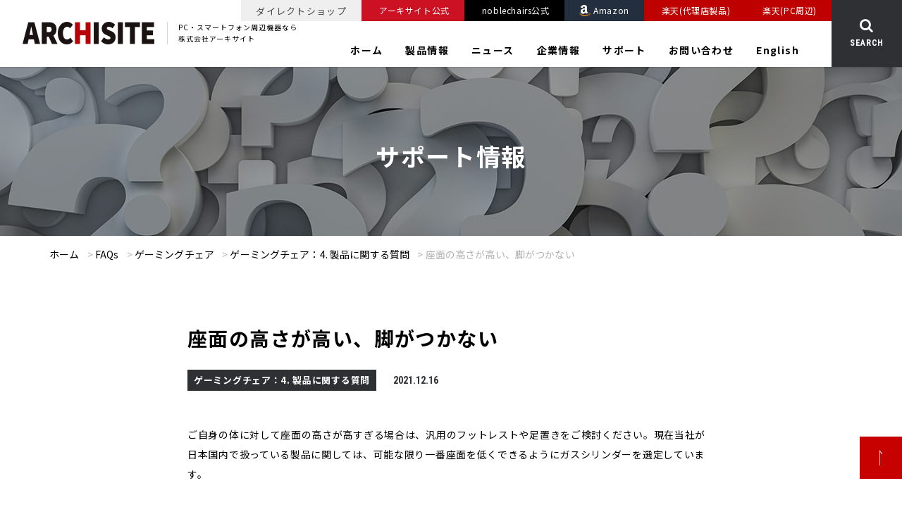

--- FILE ---
content_type: text/html; charset=UTF-8
request_url: https://archisite.co.jp/question/noblechairs-faq-feature-13/
body_size: 14486
content:
<!doctype html>
<html lang="ja">
<head>
<link rel="preload" href="https://archisite.co.jp/wp-content/themes/archisite-html/dist/assets/fonts/fontawesome-webfont.woff2" as="font" type="font/woff2" crossorigin />
<meta charset="UTF-8">
<meta name="format-detection" content="telephone=no">
<meta http-equiv="X-UA-Compatible" content="IE=edge" />
<meta name="viewport" content="width=device-width, initial-scale=1">
<link href="https://archisite.co.jp/wp-content/themes/archisite-html/dist/assets/images/favicon.ico" rel="icon" />
<link href="https://archisite.co.jp/wp-content/themes/archisite-html/dist/assets/images/favicon.ico" rel="shortcut icon" />
<link href="https://archisite.co.jp/wp-content/themes/archisite-html/dist/assets/images/web-clip.png" rel="apple-touch-icon" />

<meta name='robots' content='index, follow, max-image-preview:large, max-snippet:-1, max-video-preview:-1' />
	<script defer src="[data-uri]"></script>

	
	<!-- This site is optimized with the Yoast SEO plugin v26.8 - https://yoast.com/product/yoast-seo-wordpress/ -->
	<link media="all" href="https://archisite.co.jp/wp-content/cache/autoptimize/css/autoptimize_ab5928858fdb8b9b158d67f4226f1a91.css" rel="stylesheet"><style media="print">div.faq_answer{display:block!important}p.faq_nav{display:none}</style><title>座面の高さが高い、脚がつかない - 株式会社アーキサイト</title>
	<meta name="description" content="座面の高さが高い、脚がつかない | PC・スマートフォン周辺機器なら株式会社アーキサイト" />
	<link rel="canonical" href="https://archisite.co.jp/question/noblechairs-faq-feature-13/" />
	<meta property="og:locale" content="ja_JP" />
	<meta property="og:type" content="article" />
	<meta property="og:title" content="座面の高さが高い、脚がつかない - 株式会社アーキサイト" />
	<meta property="og:description" content="座面の高さが高い、脚がつかない | PC・スマートフォン周辺機器なら株式会社アーキサイト" />
	<meta property="og:url" content="https://archisite.co.jp/question/noblechairs-faq-feature-13/" />
	<meta property="og:site_name" content="株式会社アーキサイト" />
	<meta property="article:publisher" content="https://www.facebook.com/archissjp" />
	<meta property="article:modified_time" content="2024-05-23T01:44:44+00:00" />
	<meta property="og:image" content="https://archisite.co.jp/wp-content/uploads/2020/08/ogp-1.png" />
	<meta property="og:image:width" content="1200" />
	<meta property="og:image:height" content="600" />
	<meta property="og:image:type" content="image/png" />
	<meta name="twitter:card" content="summary_large_image" />
	<meta name="twitter:site" content="@ARCHISITE_PR" />
	<meta name="twitter:label1" content="推定読み取り時間" />
	<meta name="twitter:data1" content="1分" />
	<script type="application/ld+json" class="yoast-schema-graph">{"@context":"https://schema.org","@graph":[{"@type":"WebPage","@id":"https://archisite.co.jp/question/noblechairs-faq-feature-13/","url":"https://archisite.co.jp/question/noblechairs-faq-feature-13/","name":"座面の高さが高い、脚がつかない - 株式会社アーキサイト","isPartOf":{"@id":"https://archisite.co.jp/#website"},"datePublished":"2021-12-16T08:15:44+00:00","dateModified":"2024-05-23T01:44:44+00:00","description":"座面の高さが高い、脚がつかない | PC・スマートフォン周辺機器なら株式会社アーキサイト","breadcrumb":{"@id":"https://archisite.co.jp/question/noblechairs-faq-feature-13/#breadcrumb"},"inLanguage":"ja","potentialAction":[{"@type":"ReadAction","target":["https://archisite.co.jp/question/noblechairs-faq-feature-13/"]}]},{"@type":"BreadcrumbList","@id":"https://archisite.co.jp/question/noblechairs-faq-feature-13/#breadcrumb","itemListElement":[{"@type":"ListItem","position":1,"name":"ホーム","item":"https://archisite.co.jp/"},{"@type":"ListItem","position":2,"name":"FAQs","item":"https://archisite.co.jp/questions/"},{"@type":"ListItem","position":3,"name":"ゲーミングチェア","item":"https://archisite.co.jp/topics/gaming-chair/"},{"@type":"ListItem","position":4,"name":"ゲーミングチェア：4. 製品に関する質問","item":"https://archisite.co.jp/topics/noblechairs-faq-product-1/"},{"@type":"ListItem","position":5,"name":"座面の高さが高い、脚がつかない"}]},{"@type":"WebSite","@id":"https://archisite.co.jp/#website","url":"https://archisite.co.jp/","name":"株式会社アーキサイト","description":"PC・スマートフォン周辺機器なら株式会社アーキサイト","publisher":{"@id":"https://archisite.co.jp/#organization"},"alternateName":"株式会社アーキサイト","potentialAction":[{"@type":"SearchAction","target":{"@type":"EntryPoint","urlTemplate":"https://archisite.co.jp/?s={search_term_string}"},"query-input":{"@type":"PropertyValueSpecification","valueRequired":true,"valueName":"search_term_string"}}],"inLanguage":"ja"},{"@type":"Organization","@id":"https://archisite.co.jp/#organization","name":"株式会社アーキサイト","alternateName":"株式会社アーキサイト","url":"https://archisite.co.jp/","logo":{"@type":"ImageObject","inLanguage":"ja","@id":"https://archisite.co.jp/#/schema/logo/image/","url":"https://archisite.co.jp/wp-content/uploads/2019/10/ARCHISITE.jpg","contentUrl":"https://archisite.co.jp/wp-content/uploads/2019/10/ARCHISITE.jpg","width":1000,"height":1000,"caption":"株式会社アーキサイト"},"image":{"@id":"https://archisite.co.jp/#/schema/logo/image/"},"sameAs":["https://www.facebook.com/archissjp","https://x.com/ARCHISITE_PR","https://www.youtube.com/channel/UCTi0Z7KYKiWVZOHyt80EUxA","https://www.instagram.com/archisite_pr/"]}]}</script>
	<!-- / Yoast SEO plugin. -->


<link rel='dns-prefetch' href='//static.addtoany.com' />
<link rel='dns-prefetch' href='//www.googletagmanager.com' />
<link rel="alternate" title="oEmbed (JSON)" type="application/json+oembed" href="https://archisite.co.jp/wp-json/oembed/1.0/embed?url=https%3A%2F%2Farchisite.co.jp%2Fquestion%2Fnoblechairs-faq-feature-13%2F" />
<link rel="alternate" title="oEmbed (XML)" type="text/xml+oembed" href="https://archisite.co.jp/wp-json/oembed/1.0/embed?url=https%3A%2F%2Farchisite.co.jp%2Fquestion%2Fnoblechairs-faq-feature-13%2F&#038;format=xml" />
<meta name="robots" content=",," />












<script defer id="addtoany-core-js-before" src="[data-uri]"></script>
<script type="text/javascript" defer src="https://static.addtoany.com/menu/page.js" id="addtoany-core-js"></script>
<script type="text/javascript" src="https://archisite.co.jp/wp-includes/js/jquery/jquery.min.js?ver=3.7.1" id="jquery-core-js"></script>
<script defer type="text/javascript" src="https://archisite.co.jp/wp-includes/js/jquery/jquery-migrate.min.js?ver=3.4.1" id="jquery-migrate-js"></script>
<script type="text/javascript" defer src="https://archisite.co.jp/wp-content/plugins/add-to-any/addtoany.min.js?ver=1.1" id="addtoany-jquery-js"></script>
<link rel="https://api.w.org/" href="https://archisite.co.jp/wp-json/" /><link rel="alternate" title="JSON" type="application/json" href="https://archisite.co.jp/wp-json/wp/v2/questions/48907" /><meta name="generator" content="Site Kit by Google 1.171.0" />
<!-- Google タグ マネージャー スニペット (Site Kit が追加) -->
<script defer src="[data-uri]"></script>

<!-- (ここまで) Google タグ マネージャー スニペット (Site Kit が追加) -->
<link rel="icon" href="https://archisite.co.jp/wp-content/uploads/2020/10/cropped-archisite-icon256-32x32.png" sizes="32x32" />
<link rel="icon" href="https://archisite.co.jp/wp-content/uploads/2020/10/cropped-archisite-icon256-192x192.png" sizes="192x192" />
<link rel="apple-touch-icon" href="https://archisite.co.jp/wp-content/uploads/2020/10/cropped-archisite-icon256-180x180.png" />
<meta name="msapplication-TileImage" content="https://archisite.co.jp/wp-content/uploads/2020/10/cropped-archisite-icon256-270x270.png" />
		
			
<!-- Google Tag Manager -->
<script defer src="[data-uri]"></script>
<!-- End Google Tag Manager -->
	
<!-- Global site tag (gtag.js) - Google Analytics -->
<script defer src="https://www.googletagmanager.com/gtag/js?id=G-CJ6W44ERLN"></script>
<script defer src="[data-uri]"></script>

<link rel="stylesheet" href="https://cdn.jsdelivr.net/npm/lightgallery@1.9.0/dist/css/lightgallery.min.css">
</head>

<body class="wp-singular question-template-default single single-question postid-48907 wp-theme-archisite-wp wp-child-theme-archisite-htmldist noblechairs-faq-feature-13">
<!-- Google Tag Manager (noscript) -->
<noscript><iframe src="https://www.googletagmanager.com/ns.html?id=GTM-5H6RNHN"
height="0" width="0" style="display:none;visibility:hidden"></iframe></noscript>
<!-- End Google Tag Manager (noscript) -->
<a class="c-slidebar-button js-slidebar-button" href="#">
	<span class="c-slidebar-button__line"><span></span><span></span><span></span></span><span class="c-slidebar-button__text is-open">MENU</span><span class="c-slidebar-button__text is-close">CLOSE</span>
</a>
<div class="c-slidebar-menu js-slidebar-menu is-top-to-bottom">
	<ul>
				<ul>
								<li>
						<a href="/" target="_self">
							ホーム						</a>
					</li>
														<li class="c-slidebar-menu__parent js-accordion"><span class="is-title">
							<a href="https://archisite.co.jp/products/" target="_self">製品情報</a>
							<a class="is-plus" href="#" data-accordion-title="menu-title"></a>
						</span>
						<ul class="c-slidebar-menu__children" data-accordion-content="menu-text">
															<li>
									<a href="https://archisite.co.jp/products/" target="_self">
										ブランドから探す									</a>
								</li>
															<li>
									<a href="https://archisite.co.jp/products/category/" target="_self">
										製品カテゴリから探す									</a>
								</li>
															<li>
									<a href="https://archisite.co.jp/products/giga-school-2024/" target="_self">
										GIGAスクール対応製品									</a>
								</li>
															<li>
									<a href="https://archisite.co.jp/pick-up/" target="_self">
										製品特集									</a>
								</li>
															<li>
									<a href="https://archiss-pc.archisite.co.jp" target="_blank">
										レンタルPC・中古PC									</a>
								</li>
															<li>
									<a href="https://archiss-pc.archisite.co.jp/insta360-rental/" target="_self">
										Insta360レンタル									</a>
								</li>
															<li>
									<a href="https://archisite.co.jp/products/end-of-sales" target="_self">
										取り扱い終了ブランド									</a>
								</li>
													</ul>
					</li>
														<li class="c-slidebar-menu__parent js-accordion"><span class="is-title">
							<a href="https://archisite.co.jp/news/" target="_self">ニュース</a>
							<a class="is-plus" href="#" data-accordion-title="menu-title"></a>
						</span>
						<ul class="c-slidebar-menu__children" data-accordion-content="menu-text">
															<li>
									<a href="https://archisite.co.jp/news/" target="_self">
										すべて									</a>
								</li>
															<li>
									<a href="https://archisite.co.jp/category/news/new-products/" target="_self">
										新製品									</a>
								</li>
															<li>
									<a href="https://archisite.co.jp/category/news/pickup/" target="_self">
										ピックアップ									</a>
								</li>
															<li>
									<a href="https://archisite.co.jp/category/notice/" target="_self">
										お知らせ									</a>
								</li>
													</ul>
					</li>
														<li class="c-slidebar-menu__parent js-accordion"><span class="is-title">
							<a href="https://archisite.co.jp/company/" target="_self">企業情報</a>
							<a class="is-plus" href="#" data-accordion-title="menu-title"></a>
						</span>
						<ul class="c-slidebar-menu__children" data-accordion-content="menu-text">
															<li>
									<a href="https://archisite.co.jp/company/profile/" target="_self">
										会社概要									</a>
								</li>
															<li>
									<a href="https://archisite.co.jp/company/message/" target="_self">
										代表メッセージ									</a>
								</li>
															<li>
									<a href="https://archisite.co.jp/company/history/" target="_self">
										沿革									</a>
								</li>
															<li>
									<a href="https://archisite.co.jp/company/service/" target="_self">
										事業内容									</a>
								</li>
															<li>
									<a href="https://archisite.co.jp/company/base/" target="_self">
										事業拠点									</a>
								</li>
															<li>
									<a href="https://archisite.co.jp/company/sdgs/" target="_self">
										SDGsへの取り組み									</a>
								</li>
															<li>
									<a href="https://archisite.co.jp/company/recruit/" target="_self">
										採用情報									</a>
								</li>
															<li>
									<a href="https://archisite.co.jp/link/" target="_self">
										関連リンク一覧									</a>
								</li>
													</ul>
					</li>
														<li class="c-slidebar-menu__parent js-accordion"><span class="is-title">
							<a href="https://archisite.co.jp/support/" target="_self">サポート情報</a>
							<a class="is-plus" href="#" data-accordion-title="menu-title"></a>
						</span>
						<ul class="c-slidebar-menu__children" data-accordion-content="menu-text">
															<li>
									<a href="https://archisite.co.jp/support/" target="_self">
										よくある質問									</a>
								</li>
															<li>
									<a href="https://archisite.co.jp/downloads/" target="_self">
										取扱説明書ダウンロード									</a>
								</li>
															<li>
									<a href="https://archisite.co.jp/contacts/" target="_self">
										お問い合わせ									</a>
								</li>
															<li>
									<a href="https://archisite.co.jp/contacts/after-installed-giga-school/" target="_self">
										GIGAスクール製品 導入後 サポート									</a>
								</li>
															<li>
									<a href="https://archisite.co.jp/support/warranty_repair_keyboard/" target="_self">
										キーボード 保証条件・修理概要									</a>
								</li>
													</ul>
					</li>
														<li class="c-slidebar-menu__parent js-accordion"><span class="is-title">
							<a href="https://archisite.co.jp/contacts/" target="_self">お問い合わせ</a>
							<a class="is-plus" href="#" data-accordion-title="menu-title"></a>
						</span>
						<ul class="c-slidebar-menu__children" data-accordion-content="menu-text">
															<li>
									<a href="https://archisite.co.jp/support/" target="_self">
										よくある質問									</a>
								</li>
															<li>
									<a href="https://archisite.co.jp/downloads/" target="_self">
										取扱説明書ダウンロード									</a>
								</li>
															<li>
									<a href="https://archisite.co.jp/contacts/#contact" target="_self">
										製品のお問い合わせ									</a>
								</li>
															<li>
									<a href="https://archisite.co.jp/contacts/corp-form/" target="_self">
										法人のお問い合わせ									</a>
								</li>
															<li>
									<a href="https://archisite.co.jp/contacts/before-purchase-giga-school/" target="_self">
										GIGAスクール製品 購入前 お問い合わせ									</a>
								</li>
															<li>
									<a href="https://archisite.co.jp/contacts/press/" target="_self">
										取材・プレス									</a>
								</li>
															<li>
									<a href="https://archisite.co.jp/contacts/recruit-form/" target="_self">
										採用									</a>
								</li>
															<li>
									<a href="https://archisite.co.jp/contacts/other/" target="_self">
										製品以外のお問い合わせ									</a>
								</li>
													</ul>
					</li>
											</ul>
			</ul>
	<div class="c-slidebar-menu__links">
					<a href="https://archisite.co.jp/support/" target="_self">
				よくある質問			</a>
						<a href="https://archisite.co.jp/downloads/" target="_self">
				取扱説明書ダウンロード			</a>
						<a href="https://archisite.co.jp/marketingtool/" target="_self">
				販売店向けマーケティングツール			</a>
						<a href="https://archisite.co.jp/english/" target="_self">
				English			</a>
				</div>

			<div class="c-slidebar-menu__content">
			<div class="c-slidebar-menu__content-title">ダイレクトショップ</div>
			<div class="c-slidebar-menu__btns">
										<a class="c-slidebar-menu__btn" style="background-color: rgb(204,17,34); color: rgb(255,255,255)" href="https://store.archisite.co.jp" target="_blank">
							<span class="icon">
								<noscript><img src="" alt="アーキサイト公式"></noscript><img class="lazyload" src='data:image/svg+xml,%3Csvg%20xmlns=%22http://www.w3.org/2000/svg%22%20viewBox=%220%200%20210%20140%22%3E%3C/svg%3E' data-src="" alt="アーキサイト公式">
							</span>
							<span class="name">アーキサイト公式</span>
						</a>
												<a class="c-slidebar-menu__btn" style="background-color: #000000; color: rgb(255,255,255)" href="https://noblechairs.jp/" target="_blank">
							<span class="icon">
								<noscript><img src="" alt="noblechairs公式"></noscript><img class="lazyload" src='data:image/svg+xml,%3Csvg%20xmlns=%22http://www.w3.org/2000/svg%22%20viewBox=%220%200%20210%20140%22%3E%3C/svg%3E' data-src="" alt="noblechairs公式">
							</span>
							<span class="name">noblechairs公式</span>
						</a>
												<a class="c-slidebar-menu__btn" style="background-color: rgb(35,47,62); color: rgb(255,255,255)" href="https://www.amazon.co.jp/s?me=A1MD2C2RSAQ8Y0&tag=archisite-22" target="_blank">
							<span class="icon">
								<noscript><img src="https://archisite.co.jp/wp-content/uploads/2023/02/icon-amazon.png" alt="Amazon"></noscript><img class="lazyload" src='data:image/svg+xml,%3Csvg%20xmlns=%22http://www.w3.org/2000/svg%22%20viewBox=%220%200%20210%20140%22%3E%3C/svg%3E' data-src="https://archisite.co.jp/wp-content/uploads/2023/02/icon-amazon.png" alt="Amazon">
							</span>
							<span class="name">Amazon</span>
						</a>
												<a class="c-slidebar-menu__btn" style="background-color: rgb(191,0,0); color: rgb(255,255,255)" href="https://www.rakuten.co.jp/archisite-store/" target="_blank">
							<span class="icon">
								<noscript><img src="" alt="楽天(代理店製品)"></noscript><img class="lazyload" src='data:image/svg+xml,%3Csvg%20xmlns=%22http://www.w3.org/2000/svg%22%20viewBox=%220%200%20210%20140%22%3E%3C/svg%3E' data-src="" alt="楽天(代理店製品)">
							</span>
							<span class="name">楽天(代理店製品)</span>
						</a>
												<a class="c-slidebar-menu__btn" style="background-color: rgb(191,0,0); color: rgb(255,255,255)" href="https://www.rakuten.co.jp/archisite/" target="_blank">
							<span class="icon">
								<noscript><img src="" alt="楽天(PC周辺)"></noscript><img class="lazyload" src='data:image/svg+xml,%3Csvg%20xmlns=%22http://www.w3.org/2000/svg%22%20viewBox=%220%200%20210%20140%22%3E%3C/svg%3E' data-src="" alt="楽天(PC周辺)">
							</span>
							<span class="name">楽天(PC周辺)</span>
						</a>
									</div>
		</div>
	</div>
<header class="l-header-variable">
	<div class="l-header-variable__content">
		<div class="l-header-variable__head">
						<div class="l-header-variable__heading">
				<a href="https://archisite.co.jp/">
					<noscript><img src="https://archisite.co.jp/wp-content/themes/archisite-html/dist/assets/images/logo.png" alt="株式会社アーキサイト" /></noscript><img class="lazyload" src='data:image/svg+xml,%3Csvg%20xmlns=%22http://www.w3.org/2000/svg%22%20viewBox=%220%200%20210%20140%22%3E%3C/svg%3E' data-src="https://archisite.co.jp/wp-content/themes/archisite-html/dist/assets/images/logo.png" alt="株式会社アーキサイト" />
				</a>
			</div>
			<div class="l-header-variable__text">
				PC・スマートフォン周辺機器なら<br>
				株式会社アーキサイト
			</div>
		</div>
		<nav class="l-header-variable__nav">
								<div class="l-header-variable__inner">
						<small class="is-shop">ダイレクトショップ</small>
													<a class="" style="background-color: rgb(204,17,34); color: rgb(255,255,255)" href="https://store.archisite.co.jp" target="_blank">
								<span class="icon">
									<noscript><img src="" alt="アーキサイト公式"></noscript><img class="lazyload" src='data:image/svg+xml,%3Csvg%20xmlns=%22http://www.w3.org/2000/svg%22%20viewBox=%220%200%20210%20140%22%3E%3C/svg%3E' data-src="" alt="アーキサイト公式">
								</span>
								<span class="name">アーキサイト公式</span>
							</a>
														<a class="" style="background-color: #000000; color: rgb(255,255,255)" href="https://noblechairs.jp/" target="_blank">
								<span class="icon">
									<noscript><img src="" alt="noblechairs公式"></noscript><img class="lazyload" src='data:image/svg+xml,%3Csvg%20xmlns=%22http://www.w3.org/2000/svg%22%20viewBox=%220%200%20210%20140%22%3E%3C/svg%3E' data-src="" alt="noblechairs公式">
								</span>
								<span class="name">noblechairs公式</span>
							</a>
														<a class="" style="background-color: rgb(35,47,62); color: rgb(255,255,255)" href="https://www.amazon.co.jp/s?me=A1MD2C2RSAQ8Y0&tag=archisite-22" target="_blank">
								<span class="icon">
									<noscript><img src="https://archisite.co.jp/wp-content/uploads/2023/02/icon-amazon.png" alt="Amazon"></noscript><img class="lazyload" src='data:image/svg+xml,%3Csvg%20xmlns=%22http://www.w3.org/2000/svg%22%20viewBox=%220%200%20210%20140%22%3E%3C/svg%3E' data-src="https://archisite.co.jp/wp-content/uploads/2023/02/icon-amazon.png" alt="Amazon">
								</span>
								<span class="name">Amazon</span>
							</a>
														<a class="" style="background-color: rgb(191,0,0); color: rgb(255,255,255)" href="https://www.rakuten.co.jp/archisite-store/" target="_blank">
								<span class="icon">
									<noscript><img src="" alt="楽天(代理店製品)"></noscript><img class="lazyload" src='data:image/svg+xml,%3Csvg%20xmlns=%22http://www.w3.org/2000/svg%22%20viewBox=%220%200%20210%20140%22%3E%3C/svg%3E' data-src="" alt="楽天(代理店製品)">
								</span>
								<span class="name">楽天(代理店製品)</span>
							</a>
														<a class="" style="background-color: rgb(191,0,0); color: rgb(255,255,255)" href="https://www.rakuten.co.jp/archisite/" target="_blank">
								<span class="icon">
									<noscript><img src="" alt="楽天(PC周辺)"></noscript><img class="lazyload" src='data:image/svg+xml,%3Csvg%20xmlns=%22http://www.w3.org/2000/svg%22%20viewBox=%220%200%20210%20140%22%3E%3C/svg%3E' data-src="" alt="楽天(PC周辺)">
								</span>
								<span class="name">楽天(PC周辺)</span>
							</a>
												</div>
							<ul>
							<li>
					<a class="js-current-nav" href="https://archisite.co.jp/" target="_self">
						ホーム					</a>
					
				</li>
								<li>
					<a class="js-current-nav" href="https://archisite.co.jp/products/" target="_self">
						製品情報					</a>
											<div class="c-lower-nav">
							<ul>
																	<li>
										<a href="https://archisite.co.jp/products/" target="_self">
											ブランドから探す										</a>
									</li>
																		<li>
										<a href="https://archisite.co.jp/products/category/" target="_self">
											製品カテゴリから探す										</a>
									</li>
																		<li>
										<a href="https://archisite.co.jp/products/giga-school-2024/" target="_self">
											GIGAスクール対応製品										</a>
									</li>
																		<li>
										<a href="https://archisite.co.jp/pick-up/" target="_self">
											製品特集										</a>
									</li>
																		<li>
										<a href="https://archiss-pc.archisite.co.jp" target="_blank">
											レンタルPC・中古PC										</a>
									</li>
																		<li>
										<a href="https://archiss-pc.archisite.co.jp/insta360-rental/" target="_blank">
											Insta360レンタル										</a>
									</li>
																		<li>
										<a href="https://archisite.co.jp/products/end-of-sales/" target="_self">
											取り扱い終了ブランド										</a>
									</li>
																</ul>
						</div>
						
				</li>
								<li>
					<a class="js-current-nav" href="https://archisite.co.jp/news/" target="_self">
						ニュース					</a>
											<div class="c-lower-nav">
							<ul>
																	<li>
										<a href="https://archisite.co.jp/category/news/" target="_self">
											すべて										</a>
									</li>
																		<li>
										<a href="https://archisite.co.jp/category/news/new-products/" target="_self">
											新製品										</a>
									</li>
																		<li>
										<a href="https://archisite.co.jp/category/news/pickup/" target="_self">
											ピックアップ										</a>
									</li>
																		<li>
										<a href="https://archisite.co.jp/category/notice/" target="_self">
											お知らせ										</a>
									</li>
																</ul>
						</div>
						
				</li>
								<li>
					<a class="js-current-nav" href="https://archisite.co.jp/company/" target="_self">
						企業情報					</a>
											<div class="c-lower-nav">
							<ul>
																	<li>
										<a href="https://archisite.co.jp/company/profile/" target="_self">
											会社概要										</a>
									</li>
																		<li>
										<a href="https://archisite.co.jp/company/message/" target="_self">
											代表メッセージ										</a>
									</li>
																		<li>
										<a href="https://archisite.co.jp/company/history/" target="_self">
											沿革										</a>
									</li>
																		<li>
										<a href="https://archisite.co.jp/company/service/" target="_self">
											事業内容										</a>
									</li>
																		<li>
										<a href="https://archisite.co.jp/company/base/" target="_self">
											事業拠点										</a>
									</li>
																		<li>
										<a href="https://archisite.co.jp/company/sdgs/" target="_self">
											SDGsへの取り組み										</a>
									</li>
																		<li>
										<a href="https://archisite.co.jp/company/recruit/" target="_self">
											採用情報										</a>
									</li>
																		<li>
										<a href="https://archisite.co.jp/link/" target="_self">
											関連リンク一覧										</a>
									</li>
																</ul>
						</div>
						
				</li>
								<li>
					<a class="js-current-nav" href="https://archisite.co.jp/support/" target="_self">
						サポート					</a>
											<div class="c-lower-nav">
							<ul>
																	<li>
										<a href="https://archisite.co.jp/support/" target="_self">
											よくある質問										</a>
									</li>
																		<li>
										<a href="https://archisite.co.jp/downloads/" target="_self">
											取扱説明書ダウンロード										</a>
									</li>
																		<li>
										<a href="https://archisite.co.jp/contacts/" target="_self">
											お問い合わせ										</a>
									</li>
																		<li>
										<a href="https://archisite.co.jp/contacts/after-installed-giga-school/" target="_self">
											GIGAスクール製品<br>導入後サポート										</a>
									</li>
																		<li>
										<a href="https://archisite.co.jp/support/warranty_repair_keyboard/" target="_self">
											キーボード 保証条件・修理概要										</a>
									</li>
																</ul>
						</div>
						
				</li>
								<li>
					<a class="js-current-nav" href="https://archisite.co.jp/contacts/" target="_self">
						お問い合わせ					</a>
											<div class="c-lower-nav">
							<ul>
																	<li>
										<a href="https://archisite.co.jp/support/" target="_self">
											よくある質問										</a>
									</li>
																		<li>
										<a href="https://archisite.co.jp/downloads/" target="_self">
											取扱説明書ダウンロード										</a>
									</li>
																		<li>
										<a href="https://archisite.co.jp/contacts/#contact" target="_self">
											製品のお問い合わせ										</a>
									</li>
																		<li>
										<a href="https://archisite.co.jp/contacts/corp-form/" target="_self">
											法人のお問い合わせ										</a>
									</li>
																		<li>
										<a href="https://archisite.co.jp/contacts/before-purchase-giga-school/" target="_self">
											GIGAスクール製品<br>購入前 お問い合わせ										</a>
									</li>
																		<li>
										<a href="https://archisite.co.jp/contacts/press/" target="_self">
											取材・プレス										</a>
									</li>
																		<li>
										<a href="https://archisite.co.jp/company/recruit/" target="_self">
											採用										</a>
									</li>
																		<li>
										<a href="https://archisite.co.jp/contacts/other/" target="_self">
											製品以外のお問い合わせ										</a>
									</li>
																</ul>
						</div>
						
				</li>
								<li>
					<a class="js-current-nav" href="https://archisite.co.jp/english/" target="_self">
						English					</a>
					
				</li>
						</ul>
		
		</nav>
		<form action="/">
			<div class="l-header-variable__search">
				<div class="l-header-variable__search-button"><i class="fa fa-search" aria-hidden="true"></i><span>SEARCH</span></div>
				<div class="l-header-variable__search-input"><span>
						<input type="text" name="s" onchange="this.style.backgroundColor=''===this.value?'transparent':'transparent';">
						<button type="submit"><i class="fa fa-search" aria-hidden="true"></i></button>
					</span></div>
			</div>
		</form>
	</div>
</header>
	<div class="l-page-header">
		<div class="l-page-header__image">
			<div class="lazyload is-bg" data-bg="https://archisite.co.jp/wp-content/themes/archisite-html/dist/assets/images/img-page-header-support.jpg" style="background-image: url(data:image/svg+xml,%3Csvg%20xmlns=%22http://www.w3.org/2000/svg%22%20viewBox=%220%200%20500%20300%22%3E%3C/svg%3E)">
			</div>
		</div>
		<div class="l-page-header__inner">
			<div class="l-page-header__subtitle"></div>
			<h1 class="l-page-header__title">サポート情報</h1>
	</div>
	</div>
	<div class="c-breadcrumb"><div class="l-container"><div class="c-breadcrumb__inner"><span><span><a href="https://archisite.co.jp/">ホーム</a></span> &gt; <span><a href="https://archisite.co.jp/questions/">FAQs</a></span> &gt; <span><a href="https://archisite.co.jp/topics/gaming-chair/">ゲーミングチェア</a></span> &gt; <span><a href="https://archisite.co.jp/topics/noblechairs-faq-product-1/">ゲーミングチェア：4. 製品に関する質問</a></span> &gt; <span class="breadcrumb_last" aria-current="page">座面の高さが高い、脚がつかない</span></span></div></div></div>	<main class="l-main">
		<section class="l-section is-xlg">
	<div class="l-container">
		<div class="row">
			<div class="large-8 is-push-lg-2 small-12">
				<div class="c-news-header">
					<h1 class="c-news-header__title">
						座面の高さが高い、脚がつかない					</h1>
					<div class="c-news-header__sup">
						<div class="c-news-header__label  c-label">
							ゲーミングチェア：4. 製品に関する質問						</div>
						<div class="c-news-header__date">
							2021.12.16						</div>
					</div>
				</div>
				<div class="l-post-content u-mbs is-sm">
					<p>ご自身の体に対して座面の高さが高すぎる場合は、汎用のフットレストや足置きをご検討ください。現在当社が日本国内で扱っている製品に関しては、可能な限り一番座面を低くできるようにガスシリンダーを選定しています。</p>				</div>
				<div class="u-mbs">
					<div class="c-button-social">
						<div class="a2a_kit a2a_kit_size_32 addtoany_list" data-a2a-url="https://archisite.co.jp/question/noblechairs-faq-feature-13/" data-a2a-title="座面の高さが高い、脚がつかない"><a class="a2a_button_facebook" href="https://www.addtoany.com/add_to/facebook?linkurl=https%3A%2F%2Farchisite.co.jp%2Fquestion%2Fnoblechairs-faq-feature-13%2F&amp;linkname=%E5%BA%A7%E9%9D%A2%E3%81%AE%E9%AB%98%E3%81%95%E3%81%8C%E9%AB%98%E3%81%84%E3%80%81%E8%84%9A%E3%81%8C%E3%81%A4%E3%81%8B%E3%81%AA%E3%81%84" title="Facebook" rel="nofollow noopener" target="_blank"></a><a class="a2a_button_twitter" href="https://www.addtoany.com/add_to/twitter?linkurl=https%3A%2F%2Farchisite.co.jp%2Fquestion%2Fnoblechairs-faq-feature-13%2F&amp;linkname=%E5%BA%A7%E9%9D%A2%E3%81%AE%E9%AB%98%E3%81%95%E3%81%8C%E9%AB%98%E3%81%84%E3%80%81%E8%84%9A%E3%81%8C%E3%81%A4%E3%81%8B%E3%81%AA%E3%81%84" title="Twitter" rel="nofollow noopener" target="_blank"></a><a class="a2a_button_hatena" href="https://www.addtoany.com/add_to/hatena?linkurl=https%3A%2F%2Farchisite.co.jp%2Fquestion%2Fnoblechairs-faq-feature-13%2F&amp;linkname=%E5%BA%A7%E9%9D%A2%E3%81%AE%E9%AB%98%E3%81%95%E3%81%8C%E9%AB%98%E3%81%84%E3%80%81%E8%84%9A%E3%81%8C%E3%81%A4%E3%81%8B%E3%81%AA%E3%81%84" title="Hatena" rel="nofollow noopener" target="_blank"></a><a class="a2a_button_line" href="https://www.addtoany.com/add_to/line?linkurl=https%3A%2F%2Farchisite.co.jp%2Fquestion%2Fnoblechairs-faq-feature-13%2F&amp;linkname=%E5%BA%A7%E9%9D%A2%E3%81%AE%E9%AB%98%E3%81%95%E3%81%8C%E9%AB%98%E3%81%84%E3%80%81%E8%84%9A%E3%81%8C%E3%81%A4%E3%81%8B%E3%81%AA%E3%81%84" title="Line" rel="nofollow noopener" target="_blank"></a><a class="a2a_button_email" href="https://www.addtoany.com/add_to/email?linkurl=https%3A%2F%2Farchisite.co.jp%2Fquestion%2Fnoblechairs-faq-feature-13%2F&amp;linkname=%E5%BA%A7%E9%9D%A2%E3%81%AE%E9%AB%98%E3%81%95%E3%81%8C%E9%AB%98%E3%81%84%E3%80%81%E8%84%9A%E3%81%8C%E3%81%A4%E3%81%8B%E3%81%AA%E3%81%84" title="Email" rel="nofollow noopener" target="_blank"></a><a class="a2a_dd addtoany_share_save addtoany_share" href="https://www.addtoany.com/share"></a></div>					</div>
				</div>
				<hr class="c-hr">
				<nav class="c-post-navs"><ul><li class="c-post-navs__prev"><a href="https://archisite.co.jp/question/noblechairs-faq-feature-15/" class=" c-button is-sm is-arrow-left"><span>前の記事へ</span></a></li><li class="c-post-navs__archive"><a href="https://archisite.co.jp/questions/" class=" c-button is-sm question"><span><i class="fa fa-th" aria-hidden="true"></i> 記事一覧へ</span></a></li><li class="c-post-navs__next"><a href="https://archisite.co.jp/question/noblechairs-faq-feature-8/" class=" c-button is-sm"><span>次の記事へ</span></a></li></ul></nav>			</div>
		</div>
	</div>
</section>
	</main>
	<script defer src="https://cdnjs.cloudflare.com/ajax/libs/lightgallery/1.10.0/js/lightgallery-all.min.js"></script>
<script defer src="[data-uri]"></script>
<footer class="l-footer">
	<div class="l-container">
		<div class="l-footer__menu">
			<div class="l-footer__block">
				<ul class="l-footer__menulist u-visible-md">
					<li>
						<a href="https://archisite.co.jp/">ホーム</a>
					</li>
				</ul>
								<div class="l-footer__menutitle">
					<a class="" href="https://archisite.co.jp/products/" target="">製品情報</a>
				</div>
				<ul class="l-footer__menulist is-sub is-two-columns">
												<li><ul>
													<li>
							<a href="https://archisite.co.jp/products/" target="_self">
								ブランドから探す							</a>
						</li>
												<li>
							<a href="https://archisite.co.jp/products/category/" target="_self">
								製品カテゴリから探す							</a>
						</li>
												<li>
							<a href="https://archisite.co.jp/products/giga-school-2024/" target="_self">
								GIGAスクール対応製品							</a>
						</li>
												<li>
							<a href="https://archisite.co.jp/pick-up/" target="_self">
								製品特集							</a>
						</li>
												<li>
							<a href="https://archiss-pc.archisite.co.jp" target="_blank">
								レンタルPC・中古PC							</a>
						</li>
													</ul></li>
							<li><ul>
													<li>
							<a href="https://archiss-pc.archisite.co.jp/insta360-rental/" target="_blank">
								Insta360レンタル							</a>
						</li>
												<li>
							<a href="https://archisite.co.jp/products/end-of-sales" target="_self">
								取り扱い終了ブランド							</a>
						</li>
													</ul></li>
											</ul>
										</div>
			<div class="l-footer__block">
									<ul class="l-footer__menulist">
									<li>
					<a href="https://archisite.co.jp/news/" target="_self">
						ニュース					</a>
				</li>
											<li>
					<a href="https://archisite.co.jp/support/" target="_self">
						サポート情報					</a>
				</li>
											<li>
					<a href="https://archisite.co.jp/contacts/" target="_self">
						お問い合わせ					</a>
				</li>
											<li>
					<a href="https://store.archisite.co.jp" target="_blank">
						アーキサイト公式ストア					</a>
				</li>
									</ul>
											</div>
			<div class="l-footer__block">
								<div class="l-footer__menutitle">
					<a class="" href="https://archisite.co.jp/company/" target="">企業情報</a>
				</div>
				<ul class="l-footer__menulist is-sub is-two-columns">
												<li><ul>
													<li>
							<a href="https://archisite.co.jp/company/profile/" target="_self">
								会社概要							</a>
						</li>
												<li>
							<a href="https://archisite.co.jp/company/message/" target="_self">
								代表メッセージ							</a>
						</li>
												<li>
							<a href="https://archisite.co.jp/company/history/" target="_self">
								沿革							</a>
						</li>
												<li>
							<a href="https://archisite.co.jp/company/service/" target="_self">
								事業内容							</a>
						</li>
												<li>
							<a href="https://archisite.co.jp/company/base/" target="_self">
								事業拠点							</a>
						</li>
													</ul></li>
							<li><ul>
													<li>
							<a href="https://archisite.co.jp/company/sdgs/" target="_self">
								SDGsへの取り組み							</a>
						</li>
												<li>
							<a href="https://archisite.co.jp/company/recruit/" target="_self">
								採用情報							</a>
						</li>
												<li>
							<a href="https://archisite.co.jp/link/" target="_self">
								関連リンク一覧							</a>
						</li>
													</ul></li>
											</ul>
										</div>
			<div class="l-footer__block">
									<ul class="l-footer__menulist">
									<li>
					<a href="https://archisite.co.jp/downloads/" target="_self">
						取扱説明書<br>ダウンロード					</a>
				</li>
											<li>
					<a href="https://archisite.co.jp/marketingtool/" target="_self">
						販売店様向け<br>マーケティングツール					</a>
				</li>
											<li>
					<a href="https://archisite.co.jp/english/" target="_self">
						English					</a>
				</li>
									</ul>
											</div>
		</div>
	</div>
	<div class="l-footer__content">
		<div class="l-container">
			<a class="c-pagetop  js-anchor" href="#" data-anchor-target="html">
				<noscript><img src="https://archisite.co.jp/wp-content/themes/archisite-html/dist/assets/images/icon-pagetop.svg" alt="TOPへ戻る" /></noscript><img class="lazyload" src='data:image/svg+xml,%3Csvg%20xmlns=%22http://www.w3.org/2000/svg%22%20viewBox=%220%200%20210%20140%22%3E%3C/svg%3E' data-src="https://archisite.co.jp/wp-content/themes/archisite-html/dist/assets/images/icon-pagetop.svg" alt="TOPへ戻る" />
			</a>
			<div class="l-footer__content-inner">
				<div class="l-footer__head">
					<a class="l-footer__logo" href="https://archisite.co.jp/">
						<noscript><img src="https://archisite.co.jp/wp-content/themes/archisite-html/dist/assets/images/logo-white.png" alt="株式会社アーキサイト" /></noscript><img class="lazyload" src='data:image/svg+xml,%3Csvg%20xmlns=%22http://www.w3.org/2000/svg%22%20viewBox=%220%200%20210%20140%22%3E%3C/svg%3E' data-src="https://archisite.co.jp/wp-content/themes/archisite-html/dist/assets/images/logo-white.png" alt="株式会社アーキサイト" />
					</a>
					<div class="l-footer__text">PC・スマートフォン周辺機器なら　株式会社アーキサイト<br />
〒110-0006　東京都台東区秋葉原5-9　明治安田生命秋葉原ビル</div>
				</div>
				<div class="l-footer__sns-btn u-hidden-sm">
					<a href="https://twitter.com/ARCHISITE_PR" target="_blank"><i class="fa fa-twitter" aria-hidden="true"></i></a>
					<a href="https://www.instagram.com/archisite_pr/" target="_blank"><i class="fa fa-instagram" aria-hidden="true"></i></a>
					<a href="https://www.youtube.com/channel/UCTi0Z7KYKiWVZOHyt80EUxA" target="_blank"><i class="fa fa-youtube" aria-hidden="true"></i></a>
					<a href="https://www.facebook.com/archissjp" target="_blank"><i class="fa fa-facebook" aria-hidden="true"></i></a>
				</div>
			</div>
			<div class="l-footer__content-inner">
				<div class="l-footer__links">
					<a href="https://archisite.co.jp/registered-trademark/">商標・登録商標について</a>
					<a href="https://archisite.co.jp/policy/">個人情報の取り扱いについて</a>
				</div>
				<div class="l-footer__sns-btn u-hidden-lg">
					<a href="https://twitter.com/ARCHISITE_PR" target="_blank"><i class="fa fa-twitter" aria-hidden="true"></i></a>
					<a href="https://www.instagram.com/archisite_pr/" target="_blank"><i class="fa fa-instagram" aria-hidden="true"></i></a>
					<a href="https://www.youtube.com/channel/UCTi0Z7KYKiWVZOHyt80EUxA" target="_blank"><i class="fa fa-youtube" aria-hidden="true"></i></a>
					<a href="https://www.facebook.com/archissjp" target="_blank"><i class="fa fa-facebook" aria-hidden="true"></i></a>
				</div>
				<small class="l-footer__copyright">
					Copyright©2025 ARCHISITE All Rights Reserved.				</small>
			</div>
		</div>
	</div>
</footer>

<script type="speculationrules">
{"prefetch":[{"source":"document","where":{"and":[{"href_matches":"/*"},{"not":{"href_matches":["/wp-*.php","/wp-admin/*","/wp-content/uploads/*","/wp-content/*","/wp-content/plugins/*","/wp-content/themes/archisite-html/dist/*","/wp-content/themes/archisite-wp/*","/*\\?(.+)"]}},{"not":{"selector_matches":"a[rel~=\"nofollow\"]"}},{"not":{"selector_matches":".no-prefetch, .no-prefetch a"}}]},"eagerness":"conservative"}]}
</script>
<noscript><style>.lazyload{display:none;}</style></noscript><script data-noptimize="1">window.lazySizesConfig=window.lazySizesConfig||{};window.lazySizesConfig.loadMode=1;</script><script defer data-noptimize="1" src='https://archisite.co.jp/wp-content/plugins/autoptimize/classes/external/js/lazysizes.min.js?ao_version=3.1.14'></script>		<!-- Google タグ マネージャー (noscript) スニペット (Site Kit が追加) -->
		<noscript>
			<iframe src="https://www.googletagmanager.com/ns.html?id=GTM-5H6RNHN" height="0" width="0" style="display:none;visibility:hidden"></iframe>
		</noscript>
		<!-- (ここまで) Google タグ マネージャー (noscript) スニペット (Site Kit が追加) -->
		<script type="text/javascript" src="https://archisite.co.jp/wp-includes/js/dist/hooks.min.js?ver=dd5603f07f9220ed27f1" id="wp-hooks-js"></script>
<script type="text/javascript" src="https://archisite.co.jp/wp-includes/js/dist/i18n.min.js?ver=c26c3dc7bed366793375" id="wp-i18n-js"></script>
<script defer id="wp-i18n-js-after" src="[data-uri]"></script>
<script defer type="text/javascript" src="https://archisite.co.jp/wp-content/cache/autoptimize/js/autoptimize_single_96e7dc3f0e8559e4a3f3ca40b17ab9c3.js?ver=6.1.4" id="swv-js"></script>
<script defer id="contact-form-7-js-translations" src="[data-uri]"></script>
<script defer id="contact-form-7-js-before" src="[data-uri]"></script>
<script defer type="text/javascript" src="https://archisite.co.jp/wp-content/cache/autoptimize/js/autoptimize_single_2912c657d0592cc532dff73d0d2ce7bb.js?ver=6.1.4" id="contact-form-7-js"></script>
<script defer id="toc-front-js-extra" src="[data-uri]"></script>
<script defer type="text/javascript" src="https://archisite.co.jp/wp-content/plugins/table-of-contents-plus/front.min.js?ver=2411.1" id="toc-front-js"></script>
<script defer id="wpcf7cf-scripts-js-extra" src="[data-uri]"></script>
<script defer type="text/javascript" src="https://archisite.co.jp/wp-content/cache/autoptimize/js/autoptimize_single_eda462f0511c5683bc19a0e527a96019.js?ver=2.6.7" id="wpcf7cf-scripts-js"></script>
<script defer type="text/javascript" src="https://archisite.co.jp/wp-content/cache/autoptimize/js/autoptimize_single_12d114f011e8d7f9e23eba23541b371e.js?ver=1.0.2" id="growp_app-js"></script>
<script defer type="text/javascript" src="https://archisite.co.jp/wp-content/cache/autoptimize/js/autoptimize_single_f746cf1cb25ea5b0aa99583b7dced439.js?ver=1.0.2" id="growp_overwrite-js"></script>
<script id="wp-emoji-settings" type="application/json">
{"baseUrl":"https://s.w.org/images/core/emoji/17.0.2/72x72/","ext":".png","svgUrl":"https://s.w.org/images/core/emoji/17.0.2/svg/","svgExt":".svg","source":{"concatemoji":"https://archisite.co.jp/wp-includes/js/wp-emoji-release.min.js?ver=6.9"}}
</script>
<script type="module">
/* <![CDATA[ */
/*! This file is auto-generated */
const a=JSON.parse(document.getElementById("wp-emoji-settings").textContent),o=(window._wpemojiSettings=a,"wpEmojiSettingsSupports"),s=["flag","emoji"];function i(e){try{var t={supportTests:e,timestamp:(new Date).valueOf()};sessionStorage.setItem(o,JSON.stringify(t))}catch(e){}}function c(e,t,n){e.clearRect(0,0,e.canvas.width,e.canvas.height),e.fillText(t,0,0);t=new Uint32Array(e.getImageData(0,0,e.canvas.width,e.canvas.height).data);e.clearRect(0,0,e.canvas.width,e.canvas.height),e.fillText(n,0,0);const a=new Uint32Array(e.getImageData(0,0,e.canvas.width,e.canvas.height).data);return t.every((e,t)=>e===a[t])}function p(e,t){e.clearRect(0,0,e.canvas.width,e.canvas.height),e.fillText(t,0,0);var n=e.getImageData(16,16,1,1);for(let e=0;e<n.data.length;e++)if(0!==n.data[e])return!1;return!0}function u(e,t,n,a){switch(t){case"flag":return n(e,"\ud83c\udff3\ufe0f\u200d\u26a7\ufe0f","\ud83c\udff3\ufe0f\u200b\u26a7\ufe0f")?!1:!n(e,"\ud83c\udde8\ud83c\uddf6","\ud83c\udde8\u200b\ud83c\uddf6")&&!n(e,"\ud83c\udff4\udb40\udc67\udb40\udc62\udb40\udc65\udb40\udc6e\udb40\udc67\udb40\udc7f","\ud83c\udff4\u200b\udb40\udc67\u200b\udb40\udc62\u200b\udb40\udc65\u200b\udb40\udc6e\u200b\udb40\udc67\u200b\udb40\udc7f");case"emoji":return!a(e,"\ud83e\u1fac8")}return!1}function f(e,t,n,a){let r;const o=(r="undefined"!=typeof WorkerGlobalScope&&self instanceof WorkerGlobalScope?new OffscreenCanvas(300,150):document.createElement("canvas")).getContext("2d",{willReadFrequently:!0}),s=(o.textBaseline="top",o.font="600 32px Arial",{});return e.forEach(e=>{s[e]=t(o,e,n,a)}),s}function r(e){var t=document.createElement("script");t.src=e,t.defer=!0,document.head.appendChild(t)}a.supports={everything:!0,everythingExceptFlag:!0},new Promise(t=>{let n=function(){try{var e=JSON.parse(sessionStorage.getItem(o));if("object"==typeof e&&"number"==typeof e.timestamp&&(new Date).valueOf()<e.timestamp+604800&&"object"==typeof e.supportTests)return e.supportTests}catch(e){}return null}();if(!n){if("undefined"!=typeof Worker&&"undefined"!=typeof OffscreenCanvas&&"undefined"!=typeof URL&&URL.createObjectURL&&"undefined"!=typeof Blob)try{var e="postMessage("+f.toString()+"("+[JSON.stringify(s),u.toString(),c.toString(),p.toString()].join(",")+"));",a=new Blob([e],{type:"text/javascript"});const r=new Worker(URL.createObjectURL(a),{name:"wpTestEmojiSupports"});return void(r.onmessage=e=>{i(n=e.data),r.terminate(),t(n)})}catch(e){}i(n=f(s,u,c,p))}t(n)}).then(e=>{for(const n in e)a.supports[n]=e[n],a.supports.everything=a.supports.everything&&a.supports[n],"flag"!==n&&(a.supports.everythingExceptFlag=a.supports.everythingExceptFlag&&a.supports[n]);var t;a.supports.everythingExceptFlag=a.supports.everythingExceptFlag&&!a.supports.flag,a.supports.everything||((t=a.source||{}).concatemoji?r(t.concatemoji):t.wpemoji&&t.twemoji&&(r(t.twemoji),r(t.wpemoji)))});
//# sourceURL=https://archisite.co.jp/wp-includes/js/wp-emoji-loader.min.js
/* ]]> */
</script>

</body>
</html>


--- FILE ---
content_type: image/svg+xml
request_url: https://archisite.co.jp/wp-content/themes/archisite-html/dist/assets/images/icon-arrow-white.svg
body_size: 21
content:
<svg xmlns="http://www.w3.org/2000/svg" width="22.425" height="4.89"><path d="M0 4.391h21l-5-4" fill="none" stroke="#fff"/></svg>

--- FILE ---
content_type: image/svg+xml
request_url: https://archisite.co.jp/wp-content/themes/archisite-html/dist/assets/images/icon-link-arrow.svg
body_size: 32
content:
<svg xmlns="http://www.w3.org/2000/svg" width="17.456" height="3.533"><path d="M0 3.033h16.334l-2.427-2.7" fill="none" stroke="#fff"/></svg>